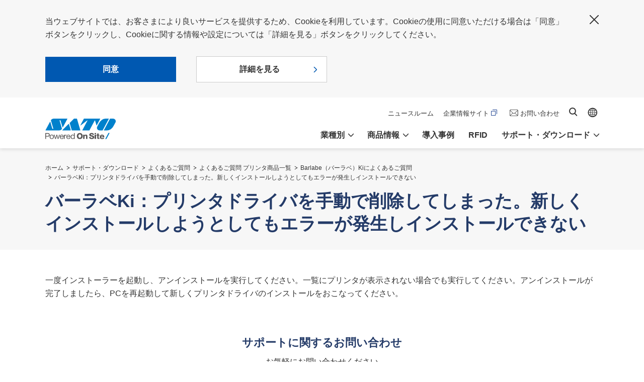

--- FILE ---
content_type: text/html; charset=UTF-8
request_url: https://www.sato.co.jp/support/faq/printer/barlabe/barlabe-ki/n979130000009wwp.html
body_size: 4394
content:
<!DOCTYPE html>
<html lang="ja">
<head>
<!-- Google Tag Manager -->
<script>(function(w,d,s,l,i){w[l]=w[l]||[];w[l].push({'gtm.start':
new Date().getTime(),event:'gtm.js'});var f=d.getElementsByTagName(s)[0],
j=d.createElement(s),dl=l!='dataLayer'?'&l='+l:'';j.async=true;j.src=
'https://www.googletagmanager.com/gtm.js?id='+i+dl;f.parentNode.insertBefore(j,f);
})(window,document,'script','dataLayer','GTM-MHQBDPL');</script>
<!-- End Google Tag Manager -->
<meta charset="UTF-8">
<title>バーラベKi：プリンタドライバを手動で削除してしまった。新しくインストールしようとしてもエラーが発生しインストールできない｜よくあるご質問｜サトー</title>
<meta name="keywords" content="">
<meta name="description" content="">
<meta property="og:image" content="https://www.sato.co.jp/ogp.png">
<meta name="viewport" content="width=device-width, initial-scale=1.0">
<meta http-equiv="X-UA-Compatible" content="ie=edge">
<meta name="format-detection" content="telephone=no">
<link rel="apple-touch-icon" href="/apple-touch-icon.png">
<link rel="stylesheet" href="/common/css/base_jp.min.css?1633595441104">
<link rel="stylesheet" href="/common/css/modules_jp.min.css?1591745983898">
<script type="text/javascript" src="https://www3.gred.jp/saas/gred_checker.js?sid=18986&lang=ja"></script>
<script src="/common/js/init.js"></script>
<link rel="stylesheet" href="/common/css/add.css">
</head>
<body class="temp_primary">
<!-- Google Tag Manager (noscript) -->
<noscript><iframe src="https://www.googletagmanager.com/ns.html?id=GTM-MHQBDPL"
height="0" width="0" style="display:none;visibility:hidden"></iframe></noscript>
<!-- End Google Tag Manager (noscript) -->
<div class="str_header">
<div class="str_gdpr jsGdprArea isHide">
<div class="dmc_inner">
<p class="txt">当ウェブサイトでは、お客さまにより良いサービスを提供するため、Cookieを利用しています。Cookieの使用に同意いただける場合は「同意」ボタンをクリックし、Cookieに関する情報や設定については「詳細を見る」ボタンをクリックしてください。</p>
<ul class="mod_btn_list_01 _left">
<li class="no-arrow"><button type="button" class="btn jsGdprAgree">同意</button></li>
<li class="_type_02"><a href="https://www.sato.co.jp/cookie/">詳細を見る</a></li>
</ul>
<p class="btn_close"><button type="button" class="btn jsGdprAgree">閉じる</button></p>
<!-- /.dmc_inner --></div>
<!-- /.str_gdpr --></div>
<div class="str_header_inner">
<p class="logo"><a href="/"><img src="/common/img/site_logo_01.svg" alt="SATO"></a></p>
<div class="dmc_nav">
<ul class="dmc_spbtn">
<li class="_contact"><a href="/contact/"><span>お問い合わせ</span></a></li>
<li class="_menu"><button type="button"><span>menu</span></button></li>
</ul>
<div class="dmc_menu">
<ul class="global_nav">
<li class="jsDropItem"><a href="/market/" class="jsDropHook" role="button">業種別</a>
<div class="dropmenu">
<div class="dmc_inner">
<p class="nav_top"><a href="/market/">業種別</a></p>
<ul class="nav_local">
<li><a href="/market/retail/">リテール</a></li>
<li><a href="/market/automotive/">自動車</a></li>
<li><a href="/market/electronics/">電機・電子部品</a></li>
<li><a href="/market/chemical/">化学・鉄鋼</a></li>
<li><a href="/market/food/">食品</a></li>
<li><a href="/market/logistics/">ロジスティクス</a></li>
<li><a href="/market/healthcare/">ヘルスケア</a></li>
<li><a href="/market/public/">公共・文教</a></li>
</ul>
<ul class="nav_local">
<li><a href="/market/partner/">パートナーソリューション</a></li>
</ul>
<ul class="nav_local">
<li><a href="/market/column/">お役立ちコラム</a></li>
<li><a href="/newnormal/">ニューノーマルへ対応するソリューション</a></li>
</ul>
<!-- /.dmc_inner --></div>
<p class="close"><button type="button" class="btn_close"><span>閉じる</span></button></p>
<!-- /.dropmenu --></div>
</li>
<li class="jsDropItem"><a href="/products/" class="jsDropHook" role="button">商品情報</a>
<div class="dropmenu">
<div class="dmc_inner">
<p class="nav_top"><a href="/products/">商品情報</a></p>
<ul class="nav_local">
<li><a href="/products/printer/">ラベルプリンター</a></li>
<li><a href="/products/printertool/">ラベル発行ツール</a></li>
<li><a href="/products/printer/sato-app-storage/">ラベルデータ管理・配信クラウドサービス</a></li>
<li><a href="/products/supply/">タグ・ラベル（ラベルプリンター用）</a></li>
<li><a href="/products/scanner/">ハンディターミナル・スキャナー</a></li>
<li><a href="/products/application/">業務アプリケーション</a></li>
<li><a href="/products/labelmachine/">ラベル自動貼付機器</a></li>
<li><a href="/products/labelpeeling/">ラベル剥離機</a></li>
<li><a href="/products/handlabeler/">ハンドラベラー</a></li>
<li><a href="/products/primarylabel/">シール（プライマリーラベル）</a></li>
<li><a href="/products/card/">磁気カード・ICカードシステム</a></li>
</ul>
<ul class="nav_local">
<li><a href="/products/rfid_printer/">RFID対応ラベルプリンター</a></li>
<li><a href="/products/scanner/rfid/">RFIDリーダライタ</a></li>
<li><a href="/products/rfid_supply/">RFIDタグ・ラベル</a></li>
<li><a href="/products/iritode/">入出荷・在庫管理ソリューションパッケージ IritoDe</a></li>
<li><a href="/products/iritode/equipment-spare-parts/">IritoDe 設備予備品管理</a></li>
<li><a href="/products/iritode/returnable/">IritoDe リターナブル容器管理</a></li>
<li><a href="/products/rfid_asetra/">RFID資産管理ソリューションパッケージ ASETRA</a></li>
<li><a href="/products/logbizthermo/">RFID温度ログ管理ソリューション</a></li>
</ul>
<ul class="nav_local">
<li><a href="/support/old_products/">販売終了商品</a></li>
<li><a href="/products/ecomatch/">環境に配慮した商品</a></li>
<li><a href="/products/overseas/">海外でビジネスをされるお客さまへ</a></li>
<li><a href="/products/automatic_recognition/">自動認識技術とは</a></li>
<li><a href="/products/printer/sos/">SOS（SATO Online Services）</a></li>
<li><a href="/products/printer/sato-app-storage/">SAS（SATO App Storage）</a></li>
<li><a href="/products/printer/aep/">SATO AEP（Application Enabled Printing）</a></li>
<li><a href="/products/printer/sms/">SMS（SATO Mobile management System）</a></li>
<li><a href="/products/realtime_locationsystem/">位置測位技術（RTLS）とは</a></li>
</ul>
<!-- /.dmc_inner --></div>
<p class="close"><button type="button" class="btn_close"><span>閉じる</span></button></p>
<!-- /.dropmenu --></div>
</li>
<li><a href="/case/">導入事例</a></li>
<li><a href="/rfid/">RFID</a></li>
<li class="jsDropItem"><a href="/support/" class="jsDropHook" role="button">サポート・ダウンロード</a>
<div class="dropmenu">
<div class="dmc_inner">
<p class="nav_top"><a href="/support/">サポート・ダウンロード</a></p>
<ul class="nav_local">
<li><a href="/support/printer/">ラベルプリンター</a></li>
<li><a href="/support/printertool/">ラベル発行ツール</a></li>
<li><a href="/support/supply/">タグ・ラベル（ラベルプリンター用）</a></li>
<li><a href="/support/primarylabel/">シール（プライマリーラベル）</a></li>
<li><a href="/support/scanner/">ハンディターミナル・スキャナー</a></li>
<li><a href="/support/labelmachine/">ラベル自動貼付機器</a></li>
<li><a href="/support/labelpeeling/">ラベル剥離機</a></li>
<li><a href="/support/handlabeler/">ハンドラベラー</a></li>
<li><a href="/support/printer_driver/">プリンタードライバ</a></li>
<li><a href="/support/manual">マニュアル・取扱説明書</a></li>
<li><a href="https://library.sato.co.jp/" target="_blank">ライブラリーセンター</a></li>
<li><a href="/support/non-applicable-certificates/">該非判定</a></li>
</ul>
<ul class="nav_local">
<li><a href="/support/service/">保守サポート</a></li>
<li><a href="/support/faq/">よくあるご質問</a></li>
<li><a href="/support/maintenance/">セルフメンテナンスのご案内</a></li>
<li><a href="/support/repair/">修理のご相談・お申し込み</a></li>
<li><a href="/about/location/support.html">サポートセンター一覧</a></li>
<li><a href="/contact/hdonlineuser/">オンラインユーザ登録</a></li>
</ul>
<!-- /.dmc_inner --></div>
<p class="close"><button type="button" class="btn_close"><span>閉じる</span></button></p>
<!-- /.dropmenu --></div>
</li>
</ul>
<ul class="sub_nav">
<li class="_recruit"><a href="/about/news/">ニュースルーム</a></li>
<li class="_ir"><a href="https://www.sato-global.com/ja" target="_blank">企業情報サイト</a></li>
<li class="_contact"><a href="/contact/">お問い合わせ</a></li>
<li class="_search"><a href="/search.html">サイト内検索</a></li>
<li class="_global"><a href="https://www.sato-global.com/" target="_blank">Global site</a></li>
</ul>
<!-- /.dmc_menu --></div>
<!-- /.dmc_nav --></div>
<!-- /.str_header_inner --></div>
<!-- /.str_header --></div>
<div class="str_hdg_03">
<div class="dmc_inner">
<ol class="bc_nav">
<li><a href="/">ホーム</a></li>
<li><a href="../../../../index.html">サポート・ダウンロード</a></li>
<li><a href="../../../index.html">よくあるご質問</a></li>
<li><a href="../../index.html">よくあるご質問 プリンタ商品一覧</a></li>
<li><a href="index.html">Barlabe（バーラベ）Kiによくあるご質問</a></li>
<li><a href="n979130000009wwp.html">バーラベKi：プリンタドライバを手動で削除してしまった。新しくインストールしようとしてもエラーが発生しインストールできない</a></li>
</ol>
<h1 class="hdg">バーラベKi：プリンタドライバを手動で削除してしまった。新しくインストールしようとしてもエラーが発生しインストールできない</h1>
<!-- /.dmc_inner --></div>
<!-- /.str_hdg_03 --></div>
<div class="str_contents">
<main class="str_main">
<div class="str_section">
<div class="dmc_inner_section">
<p>一度インストーラーを起動し、アンインストールを実行してください。一覧にプリンタが表示されない場合でも実行してください。アンインストールが完了しましたら、PCを再起動して新しくプリンタドライバのインストールをおこなってください。</p>
<!-- /.dmc_inner_section --></div>
<div class="dmc_inner_section">
<div class="mod_inquiry_01">
<h2 class="hdg">サポートに関するお問い合わせ</h2>
<p class="txt">お気軽にお問い合わせください</p>
<div class="dmc_box">
<div class="dmc_tel">
<div class="dmc_inner">
<p class="num"><a href="tel:0120696310">0120-696310</a></p>
<p class="sup"><span class="tag">お客さまヘルプデスク</span>24時間365日</p>
<!-- /.dmc_inner --></div>
<!-- /.dmc_tel --></div>
<div class="dmc_btn">
<a href="/contact/support/">お問い合わせフォームへ</a>
<!-- /.dmc_btn --></div>
<!-- /.dmc_box --></div>
<!-- /.mod_inquiry_01 --></div>
<!-- /.dmc_inner_section --></div>
<!-- /.str_section --></div>
<!-- /.str_main --></main>
<!-- /.str_contents --></div>
<div class="str_footer">
<div class="dmc_bnr">
<div class="mod_col_01" data-col="2">
<div class="col">
<a href="/market/column/"><img src="/common/img/bnr_column.png" alt="お役立ちコラム"></a>
<!-- /.col --></div>
<div class="col">
<a href="/market/partner/"><img src="/common/img/bnr_partner.png" alt="パートナーソリューション"></a>
<!-- /.col --></div>
<!-- /.mod_col_01 --></div>
</div>
<p class="to_top isTransparent"><a href="#top">ページトップへ戻る</a></p>
<div class="dmc_share">
<p class="hdg">公式アカウント</p>
<ul class="share_list">
<li><a href="https://www.youtube.com/channel/UC3Nfr1czCUftLNznfQ-QsJw" target="_blank"><img src="/common/img/ico_share_yt.png" alt="Youtube"></a></li>
<li><a href="https://x.com/SATOGroupJP" target="_blank"><img src="/common/img/ico_share_tw.png" alt="X"></a></li>
<li><a href="https://www.instagram.com/sato_groupjp/" target="_blank"><img src="/common/img/ico_share_ig.png" alt="Instagram"></a></li>
<li><a href="https://www.facebook.com/SATOGroupJP" target="_blank"><img src="/common/img/ico_share_fb.png" alt="Facebook"></a></li>
<li><a href="https://www.linkedin.com/company/satocorporation-jp/" target="_blank"><img src="/common/img/ico_share_li.png" style="width: 38px;" alt="LinkedIn" class="_linkedin"></a></li>
</ul>
<!-- /.dmc_share --></div>
<div class="sitemap_01">
<div class="dmc_inner">
<p class="logo"><a href="/"><img src="/common/img/site_logo_02.svg" alt="SATO"></a></p>
<div class="dmc_nav">
<ul class="global_nav">
<li><a href="/market/">業種別</a></li>
<li><a href="/products/">商品情報</a></li>
<li><a href="/case/">導入事例</a></li>
<li><a href="/rfid/">RFID</a></li>
<li><a href="/support/">サポート・ダウンロード</a></li>
</ul>
<ul class="sub_nav">
<li class="_quickorder"><a href="http://quickorder.sato.co.jp/?utm_source=sato_co_jp&utm_medium=banner&utm_campaign=sato_hp-footer" target="_blank"><img src="/common/img/ico_blank_02.svg" alt="別タブで開きます">サトークイックオーダー</a></li>
<li class="_quickorder"><a href="https://www.sato-global.com/ja" target="_blank"><img src="/common/img/ico_blank_02.svg" alt="別タブで開きます">企業情報サイト</a></li>
<li class="_contact"><a href="/contact/">お問い合わせ</a></li>
</ul>
<!-- /.dmc_nav --></div>
<!-- /.dmc_inner --></div>
<!-- /.sitemap_01 --></div>
<div class="sitemap_02">
<div class="dmc_inner">
<ul class="utility_nav">
<li><a href="https://www.sato-global.com/ja/privacy/" target="_blank">個人情報の取り扱いについて</a></li>
<li><a href="https://www.sato-global.com/ja/use/" target="_blank">ご利用規約</a></li>
<li><a href="https://www.sato-global.com/ja/cookie/" target="_blank">Cookieポリシー</a></li>
<li><a href="https://www.sato-global.com/ja/socialmedia/policy/" target="_blank">ソーシャルメディアポリシー</a></li>
<li><a href="/sitemap/">サイトマップ</a></li>
</ul>
<p class="copyright"><small>© SATO Corporation. All rights reserved.</small></p>
<!-- /.sitemap_02 --></div>
<!-- /.dmc_inner --></div>
<!-- /.str_footer --></div>
<script src="/common/js/picturefill.min.js"></script>
<script src="/common/js/jquery-3.4.1.min.js"></script>
<script src="/common/js/jquery.matchHeight-min.js"></script>
<script src="/common/js/slick.min.js"></script>
<script src="/common/js/run.min.js?1617150433642"></script>
<script>(function(){
var w=window,d=document;
var s="https://app.chatplus.jp/cp.js";
d["__cp_d"]="https://app.chatplus.jp";
d["__cp_c"]="3d4a9857_1";
var a=d.createElement("script"), m=d.getElementsByTagName("script")[0];
a.async=true,a.src=s,m.parentNode.insertBefore(a,m);})();</script>
</body>
</html>

--- FILE ---
content_type: text/css
request_url: https://www.sato.co.jp/common/css/base_jp.min.css?1633595441104
body_size: 15462
content:
@charset "UTF-8";/*! normalize.css v8.0.1 | MIT License | github.com/necolas/normalize.css */html{line-height:1.15;-webkit-text-size-adjust:100%}body{margin:0}main{display:block}h1{margin:.67em 0;font-size:2em}hr{box-sizing:content-box;height:0;overflow:visible}pre{font-family:monospace,monospace;font-size:1em}a{background-color:transparent}abbr[title]{border-bottom:none;text-decoration:underline;-webkit-text-decoration:underline dotted;text-decoration:underline dotted}b,strong{font-weight:bolder}code,kbd,samp{font-family:monospace,monospace;font-size:1em}small{font-size:80%}sub,sup{position:relative;line-height:0;vertical-align:baseline;font-size:75%}sub{bottom:-.25em}sup{top:-.5em}img{border-style:none}button,input,optgroup,select,textarea{margin:0;line-height:1.15;font-family:inherit;font-size:100%}button,input{overflow:visible}button,select{text-transform:none}[type=button],[type=reset],[type=submit],button{-webkit-appearance:button}[type=button]::-moz-focus-inner,[type=reset]::-moz-focus-inner,[type=submit]::-moz-focus-inner,button::-moz-focus-inner{padding:0;border-style:none}[type=button]:-moz-focusring,[type=reset]:-moz-focusring,[type=submit]:-moz-focusring,button:-moz-focusring{outline:1px dotted ButtonText}fieldset{padding:.35em .75em .625em}legend{display:table;box-sizing:border-box;max-width:100%;padding:0;white-space:normal;color:inherit}progress{vertical-align:baseline}textarea{overflow:auto}[type=checkbox],[type=radio]{box-sizing:border-box;padding:0}[type=number]::-webkit-inner-spin-button,[type=number]::-webkit-outer-spin-button{height:auto}[type=search]{-webkit-appearance:textfield;outline-offset:-2px}[type=search]::-webkit-search-decoration{-webkit-appearance:none}::-webkit-file-upload-button{-webkit-appearance:button;font:inherit}details{display:block}summary{display:list-item}template{display:none}[hidden]{display:none}.str_news_info::after{content:"";display:block;clear:both}.str_end_section .dmc_inner_section :last-child,.str_section._bg_01:last-of-type .dmc_inner_section :last-child,.str_section>.dmc_inner_section :not(.jsCmsOutputArea):last-child:not(.icon):not(.tag){margin-bottom:0}html{font-size:62.5%}body{background:#fff;line-height:1.625;font-family:"Hiragino Kaku Gothic ProN","ヒラギノ角ゴ ProN W3",Meiryo,メイリオ,sans-serif;font-size:1.6rem;color:#333}@media only screen and (max-width:812px){body{min-width:0}}[lang=ja] body.ie11{font-family:Meiryo,メイリオ,"Hiragino Kaku Gothic ProN","ヒラギノ角ゴ ProN W3",sans-serif!important}[lang=en] body{font-family:arial,sans-serif}*,::after,::before{box-sizing:border-box}main{display:block}li,ol,ul{padding:0;margin:0;list-style:none}dd,dl,dt{padding:0;margin:0}h1,h2,h3,h4,h5,h6{padding:0;margin:0;font-size:1.6rem;font-weight:400}p{padding:0;margin:0}figure{margin:0}img{border:0;outline:0;outline:0;vertical-align:bottom}strong{font-weight:700}em{font-style:normal;font-weight:700}button{padding:0;margin:0;background:0 0;border:0;cursor:pointer;cursor:pointer;line-height:inherit;color:inherit}button[disabled]{cursor:default!important}button:active{outline:0}button,input,optgroup,select,textarea{font-family:"Hiragino Kaku Gothic ProN","ヒラギノ角ゴ ProN W3",Meiryo,メイリオ,sans-serif!important}[lang=ja] .ie11 button,[lang=ja] .ie11 input,[lang=ja] .ie11 optgroup,[lang=ja] .ie11 select,[lang=ja] .ie11 textarea{font-family:Meiryo,メイリオ,"Hiragino Kaku Gothic ProN","ヒラギノ角ゴ ProN W3",sans-serif!important}[lang=en] button,[lang=en] input,[lang=en] optgroup,[lang=en] select,[lang=en] textarea{font-family:arial,sans-serif!important}input[type=submit]{cursor:pointer}[tabindex="-1"]{cursor:default}[tabindex="0"]:focus{outline:0}sup{align-self:center}iframe{border:0}@media only screen and (max-width:812px){iframe{width:100%}}hr{margin:30px auto;border-top:1px solid #cbcbcb;border-bottom:0}picture{display:block}.temp_basic .str_contents{display:flex;justify-content:center;width:100%;max-width:1180px;padding:0 40px;padding-top:48px;margin:auto;margin:auto}@media only screen and (max-width:812px){.temp_basic .str_contents{padding:0 20px}}@media only screen and (max-width:812px){.temp_basic .str_contents{display:block;padding-top:20px}}.temp_basic .str_contents .str_main{flex:1 1 920px}.temp_basic .str_contents .str_main .str_section:first-child{padding-top:0}.temp_basic .str_contents .str_aside{flex:0 0 230px;margin-left:50px}@media only screen and (max-width:812px){.temp_basic .str_contents .str_aside{margin-top:40px;margin-left:0}}.temp_desc .str_contents,.temp_primary .str_contents{padding-top:48px}@media only screen and (max-width:812px){.temp_desc .str_contents,.temp_primary .str_contents{padding-top:20px}}.temp_desc .str_section .dmc_inner_section,.temp_primary .str_section .dmc_inner_section{width:100%;max-width:1180px;padding:0 40px;margin:auto}@media only screen and (max-width:812px){.temp_desc .str_section .dmc_inner_section,.temp_primary .str_section .dmc_inner_section{padding:0 20px}}.temp_desc .str_section .dmc_inner_section .dmc_inner_section_inner,.temp_primary .str_section .dmc_inner_section .dmc_inner_section_inner{max-width:1000px;margin:0 auto 40px}.temp_desc .str_section .dmc_inner_section .dmc_inner_section_inner+.dmc_inner_section_inner,.temp_primary .str_section .dmc_inner_section .dmc_inner_section_inner+.dmc_inner_section_inner{padding-top:40px;border-top:1px solid #9bc5e8}.temp_desc .str_section .dmc_inner_section .dmc_inner_section_inner+.dmc_inner_section_inner:last-of-type,.temp_primary .str_section .dmc_inner_section .dmc_inner_section_inner+.dmc_inner_section_inner:last-of-type{margin-bottom:0}.temp_desc .str_section .dmc_inner_section .dmc_inner_section_inner [class*=mod_hdg_],.temp_primary .str_section .dmc_inner_section .dmc_inner_section_inner [class*=mod_hdg_]{text-align:left}.temp_desc .str_section+.str_section,.temp_primary .str_section+.str_section{border:0}.temp_desc .str_section .dmc_inner_section{padding:0 90px}@media only screen and (max-width:812px){.temp_desc .str_section .dmc_inner_section{padding:0 20px}}.temp_desc .str_section+.str_section{padding-top:0}.temp_desc .str_section+.str_section .dmc_inner_section,.temp_desc .str_section+.str_section .str_localnav{padding-top:70px;border-top:1px solid #cbcbcb}@media only screen and (max-width:812px){.temp_desc .str_section+.str_section .dmc_inner_section,.temp_desc .str_section+.str_section .str_localnav{padding-top:30px}}.str_section{padding-bottom:70px}@media only screen and (max-width:812px){.str_section{padding-bottom:50px}}.str_section:last-child{padding-bottom:0}.str_section+.str_section{padding-top:70px;border-top:1px solid #cbcbcb}@media only screen and (max-width:812px){.str_section+.str_section{padding-top:50px}}.temp_primary .str_section+.str_section{padding-top:70px}@media only screen and (max-width:812px){.temp_primary .str_section+.str_section{padding-top:50px}}.str_section>.dmc_inner_section+.dmc_inner_section{margin-top:70px}@media only screen and (max-width:812px){.str_section>.dmc_inner_section+.dmc_inner_section{margin-top:30px}}.str_section>.dmc_inner_section:first-of-type.isHide+.dmc_inner_section{margin-top:0}.str_section._bg_01{background-color:#f7f7f7}.str_section._bg_02{background-color:#fff}.str_section._bg_03,.str_section._bg_04,.str_section._bg_05{background-repeat:no-repeat;background-size:cover}.str_section._bg_03{background-image:url(/rfid/img/bg_index_01.jpg)}.str_section._bg_04{background-image:url(/rfid/img/bg_index_02.jpg)}.str_section._bg_05{background-image:url(/rfid/img/bg_index_03.jpg)}.str_hdg_01 .str_section{background-color:#e0ecf6}[class^=str_mv_] .movie{margin-bottom:20px;background-image:url([data-uri]);background-repeat:no-repeat}[class^=str_mv_] .movie>a,[class^=str_mv_] .movie>button{padding-left:48px;line-height:29px;font-weight:700}[class^=str_mv_] .dmc_end_product{padding:17px 20px 20px;background-color:#f4faff}[class^=str_mv_] .dmc_end_product .txt{margin-bottom:5px}[class^=str_mv_] .dmc_end_product .txt strong{color:#db0e0e}@media only screen and (max-width:812px){[class^=str_mv_] .dmc_end_product .mod_link_anc_02 a{width:100%;min-width:0}}[class^=str_mv_] .dmc_end_product .btn{margin-top:10px}[class^=str_mv_] .dmc_end_product .btn a{display:table-cell;position:relative;width:276px;padding:15px 15px 16px 43px;background-color:#fff;border:solid 1px #cbcbcb;line-height:1.2;text-decoration:none;vertical-align:middle;font-weight:700;color:#333}[class^=str_mv_] .dmc_end_product .btn a::after{content:"";display:inline-block;position:absolute;top:calc(50% - 6px);left:20px;width:9px;height:9px;border-top:2px solid #0058b1;border-left:2px solid #0058b1;border-radius:2px;transform:rotate(-135deg)}.str_mv_01,.str_mv_03{display:flex;flex-direction:row-reverse;justify-content:flex-end}@media only screen and (max-width:812px){.str_mv_01,.str_mv_03{flex-direction:column-reverse}}@media only screen and (max-width:812px){.str_mv_01 .content,.str_mv_03 .content{flex-basis:auto;margin-top:20px}}.str_mv_01 .img,.str_mv_03 .img{flex-basis:40%;flex-shrink:0;margin-right:40px}@media only screen and (max-width:812px){.str_mv_01 .img,.str_mv_03 .img{flex-basis:auto;width:100%;margin-right:0}}.str_mv_01 .img img,.str_mv_03 .img img{width:100%}.str_mv_01 .tag,.str_mv_03 .tag{display:inline-block;padding:4px 15px 5px;margin-bottom:10px;background-color:#db0e0e;color:#fff}.str_mv_01 .lead,.str_mv_03 .lead{margin-bottom:20px;line-height:1.33333;font-size:2.7rem;font-weight:700;color:#243b68}@media only screen and (max-width:812px){.str_mv_01 .lead,.str_mv_03 .lead{margin-bottom:5px;font-size:2.2rem}}.str_mv_01 .txt,.str_mv_03 .txt{margin-bottom:16px}.str_mv_01 .mod_btn_01,.str_mv_01 .mod_link_anc_02,.str_mv_03 .mod_btn_01,.str_mv_03 .mod_link_anc_02{justify-content:flex-start}.str_mv_02 .mainvisual{margin-bottom:20px}.str_mv_02 .mainvisual img{width:100%}.str_mv_02 .tag{display:inline-block;padding:4px 15px 5px;margin-bottom:10px;background-color:#db0e0e;color:#fff}.str_mv_02 .dmc_info{display:flex;flex-wrap:wrap;justify-content:space-between}.str_mv_02 .dmc_info .dmc_end_product{display:flex;align-items:center;flex-wrap:wrap}@media only screen and (max-width:812px){.str_mv_02 .dmc_info .dmc_end_product{width:100%}}.str_mv_02 .dmc_info .dmc_end_product .txt{margin-right:10px;margin-bottom:0}.str_mv_02 .dmc_info._column{flex-direction:column}@media only screen and (min-width:811px){.str_mv_02 a:active>img,.str_mv_02 a:active>picture img,.str_mv_02 a:focus>img,.str_mv_02 a:focus>picture img,.str_mv_02 a:hover>img,.str_mv_02 a:hover>picture img{transition:opacity .2s;opacity:.8}}.str_mv_03{align-items:center}.str_mv_03 .lead .pickup{display:block;margin-bottom:7px;font-size:1.6rem;color:#f53563}@media only screen and (max-width:812px){.str_mv_03 .lead .pickup{font-size:1.4rem}}.str_mv_03 .lead .pickup::before{content:"";display:inline-block;width:17px;height:13px;margin-right:6px;background-image:url([data-uri])}.str_mv_03 .mod_btn_01{margin-top:30px}.str_mv_04{max-width:1000px;margin:auto}.str_header{position:relative;z-index:1001;width:100%;background-color:#fff;box-shadow:0 3px 6px rgba(0,0,0,.1)}html[data-script-enabled=true] .str_header{top:0}@media only screen and (max-width:812px){html[data-script-enabled=true] .str_header{top:0;min-height:50px;background-color:transparent;transition:all .2s ease-in-out}}.str_header .str_header_inner{display:flex;align-items:flex-end;justify-content:space-between;width:100%;max-width:1180px;padding:0 40px;margin:auto}@media only screen and (max-width:812px){.str_header .str_header_inner{padding:0 20px}}@media only screen and (max-width:812px){.str_header .str_header_inner{background-color:#fff}}.str_header .logo{flex-shrink:0;margin-bottom:18px}@media only screen and (max-width:812px){.str_header .logo{width:92px;margin-bottom:11px}}.str_header .logo a{display:block}@media only screen and (max-width:812px){.str_header .logo img{width:100%}}.str_header .dmc_nav{width:100%}@media only screen and (max-width:812px){.str_header .dmc_nav{width:auto}}.str_header .dmc_menu{display:flex;align-items:flex-end;flex-direction:column;margin-bottom:13px;transition:height .2s ease-in-out}@media only screen and (max-width:812px){.str_header .dmc_menu{top:50px;left:20px;align-items:flex-start;z-index:1001;width:100%;padding-bottom:50px;margin-right:-20px;margin-left:-20px;overflow-y:scroll}html[data-script-enabled=true] .str_header .dmc_menu{position:absolute}.str_header .dmc_menu::after{content:"";display:block;position:absolute;top:-4px;width:100%;height:4px;box-shadow:0 3px 6px rgba(0,0,0,.1)}}.str_header .dmc_spbtn{display:none}@media only screen and (max-width:812px){.str_header .dmc_spbtn{display:flex;height:50px;margin-right:-20px;border-left:1px solid #cbcbcb}}.str_header .dmc_spbtn>li{flex-shrink:0}@media only screen and (max-width:812px){.str_header .dmc_spbtn>li a,.str_header .dmc_spbtn>li button{display:block;width:55px;height:50px;text-align:center;font-size:1rem;color:#333}}.str_header .dmc_spbtn>li a::before,.str_header .dmc_spbtn>li button::before{content:"";display:block}.str_header .dmc_spbtn>li._contact a{padding-top:17px}.str_header .dmc_spbtn>li._contact a::before{width:23px;height:18px;margin:0 auto 5px;background-image:url([data-uri])}.str_header .dmc_spbtn>li._contact a span{display:block;overflow:hidden;text-indent:100%;white-space:nowrap}.str_header .dmc_spbtn>li._menu{background-color:#0058b1}.str_header .dmc_spbtn>li._menu a,.str_header .dmc_spbtn>li._menu button{color:#fff}.str_header .dmc_spbtn>li._menu a::before,.str_header .dmc_spbtn>li._menu button::before{width:18px;height:16px;margin:17px auto 5px;background-image:url([data-uri])}.str_header .dmc_spbtn>li._menu a.isOpen::before,.str_header .dmc_spbtn>li._menu button.isOpen::before{width:16px;background-image:url([data-uri])}.str_header .dmc_spbtn>li._menu a span,.str_header .dmc_spbtn>li._menu button span{display:block;overflow:hidden;text-indent:100%;white-space:nowrap}.str_header .global_nav{display:flex;flex-wrap:wrap;justify-content:flex-end;order:2;width:100%;margin-top:12px}@media only screen and (max-width:812px){.str_header .global_nav{order:1;margin-top:0;background-color:#fff}}.str_header .global_nav>li{width:100%;margin-left:28px}html[data-script-enabled=true] .str_header .global_nav>li{width:auto}@media only screen and (max-width:812px){html[data-script-enabled=true] .str_header .global_nav>li{width:100%;margin-left:0;border-bottom:1px solid #cbcbcb}}.str_header .global_nav>li>a{font-size:1.6rem;font-weight:700;color:#333}@media only screen and (max-width:812px){.str_header .global_nav>li>a{display:block;position:relative;width:100%;padding:12px 20px;text-align:left}}@media only screen and (min-width:811px){.str_header .global_nav>li>a:active,.str_header .global_nav>li>a:focus,.str_header .global_nav>li>a:hover{text-decoration:none;color:#0058b1}}@media only screen and (max-width:812px){.str_header .global_nav>li>a::after{position:absolute;top:calc(50% - 4px);right:20px}}@media only screen and (min-width:811px){.str_header .global_nav>li>a[role=button]:active::after,.str_header .global_nav>li>a[role=button]:focus::after,.str_header .global_nav>li>a[role=button]:hover::after{border-top:2px solid #0058b1;border-left:2px solid #0058b1}}.str_header .global_nav>li>a[role=button]::after{content:"";display:inline-block;width:9px;height:9px;margin-bottom:3px;margin-left:8px;border-top:2px solid #333;border-left:2px solid #333;border-radius:2px;transform:rotate(-135deg)}@media only screen and (max-width:812px){.str_header .global_nav>li>a[role=button]::after{border-color:#0058b1;transform:rotate(135deg)}}.str_header .global_nav>li>a[role=button].isOpen{color:#0058b1}.str_header .global_nav>li>a[role=button].isOpen::after{margin-bottom:0;border-color:#0058b1;transform:rotate(45deg)}@media only screen and (max-width:812px){.str_header .global_nav>li>a::after{content:"";display:inline-block;width:9px;height:9px;margin-bottom:3px;margin-left:8px;border-top:2px solid #0058b1;border-left:2px solid #0058b1;border-radius:2px;transform:rotate(135deg)}}.str_header .dropmenu{background-color:#0058b1}@media only screen and (max-width:812px){.str_header .dropmenu{display:none}}html[data-script-enabled=true] .str_header .dropmenu{position:absolute;top:100%;left:0;width:100%;height:0;overflow:hidden;transition:height .2s ease-in-out}.str_header .dropmenu .dmc_inner{width:100%;max-width:1180px;padding:0 40px;padding-top:35px;margin:auto}@media only screen and (max-width:812px){.str_header .dropmenu .dmc_inner{padding:0 20px}}.str_header .dropmenu .nav_top{margin-bottom:30px;font-size:2rem;color:#fff}.str_header .dropmenu .nav_top>a{display:inline-block;position:relative;padding-left:18px;color:inherit}@media only screen and (min-width:811px){.str_header .dropmenu .nav_top>a:active,.str_header .dropmenu .nav_top>a:focus,.str_header .dropmenu .nav_top>a:hover{color:#fff}}.str_header .dropmenu .nav_top>a::before{content:"";display:inline-block;position:absolute;top:12px;left:-2px;width:8px;height:8px;border-top:2px solid #fff;border-left:2px solid #fff;border-radius:2px;transform:rotate(135deg)}.str_header .dropmenu .nav_local{display:flex;flex-wrap:wrap;margin:-17px -15px 30px 0}.str_header .dropmenu .nav_local>li{flex-basis:calc(33.3333% - 15px)}.str_header .dropmenu .nav_local>li>a{display:inline-block;position:relative;padding-right:10px;padding-left:14px;font-size:1.4rem;font-weight:400;color:#fff}@media only screen and (min-width:811px){.str_header .dropmenu .nav_local>li>a:active,.str_header .dropmenu .nav_local>li>a:focus,.str_header .dropmenu .nav_local>li>a:hover{color:#fff}}.str_header .dropmenu .nav_local>li>a::before{content:"";display:inline-block;position:absolute;top:8px;left:-2px;width:6px;height:6px;border-top:2px solid #fff;border-left:2px solid #fff;border-radius:2px;transform:rotate(135deg)}.str_header .dropmenu .nav_local+.nav_local{padding-top:12px;border-top:1px solid #9bc5e8}.str_header .close{background-color:#12498c}.str_header .close .btn_close{display:block;width:100%;padding:9px 0;font-size:1.4rem;font-weight:400;color:#fff}@media only screen and (min-width:811px){.str_header .close .btn_close:active>span,.str_header .close .btn_close:focus>span,.str_header .close .btn_close:hover>span{text-decoration:underline}}.str_header .close .btn_close>span{display:inline-block;position:relative;padding-right:23px}.str_header .close .btn_close>span::after,.str_header .close .btn_close>span::before{content:"";display:inline-block;position:absolute;top:calc(50% - 1px);right:0;width:12px;height:2px;background-color:#fff}.str_header .close .btn_close>span::before{transform:rotate(45deg)}.str_header .close .btn_close>span::after{transform:rotate(-45deg)}html:not([data-script-enabled]) .str_header .close{display:none}.str_header .sub_nav{display:flex;order:1;margin-top:18px}@media only screen and (max-width:812px){.str_header .sub_nav{flex-wrap:wrap;order:2;width:100%;padding:20px 20px;margin-top:0;background-color:#fff}}.str_header .sub_nav>li{margin-left:19px}@media only screen and (max-width:812px){.str_header .sub_nav>li{flex-basis:100%;margin-bottom:20px;margin-left:0}}.str_header .sub_nav>li>a,.str_header .sub_nav>li>button{display:inline-block;transition:none;font-size:1.3rem;color:#333}@media only screen and (min-width:811px){.str_header .sub_nav>li>a:active,.str_header .sub_nav>li>a:focus,.str_header .sub_nav>li>a:hover,.str_header .sub_nav>li>button:active,.str_header .sub_nav>li>button:focus,.str_header .sub_nav>li>button:hover{color:#333}}.str_header .sub_nav>li>a::before,.str_header .sub_nav>li>button::before{content:"";display:inline-block;background-repeat:no-repeat;background-position:left center}@media only screen and (max-width:812px){.str_header .sub_nav>li._support{display:none}}.str_header .sub_nav>li._support>a::before{width:21px;height:15px;margin-right:4px;margin-bottom:-2px;background-image:url([data-uri])}@media only screen and (max-width:812px){.str_header .sub_nav>li._recruit{display:none}}.str_header .sub_nav>li._recruit>a::before{width:15px;height:16px;margin-right:4px;margin-bottom:-2px;background-image:url([data-uri])}@media only screen and (max-width:812px){.str_header .sub_nav>li._ir{display:none}}.str_header .sub_nav>li._ir>a::before{width:16px;height:14px;margin-right:4px;margin-bottom:-2px;background-image:url([data-uri])}@media only screen and (max-width:812px){.str_header .sub_nav>li._contact{display:none}}.str_header .sub_nav>li._contact>a::before{width:17px;height:14px;margin-right:4px;margin-bottom:-2px;background-image:url([data-uri])}.str_header .sub_nav>li._search>a{width:16px;height:17px;margin-bottom:-1px;overflow:hidden;background-image:url([data-uri]);text-indent:100%;white-space:nowrap}@media only screen and (max-width:812px){.str_header .sub_nav>li._search>a{display:block;width:100%;height:auto;padding:16px 28px 13px 36px;overflow:visible;background-color:#fff;background-image:none;border:solid 1px #cbcbcb;text-align:center;text-indent:0;white-space:normal;font-weight:700}.str_header .sub_nav>li._search>a::after{content:"";display:inline-block;width:16px;height:17px;margin-bottom:-4px;margin-left:10px;background-image:url([data-uri])}}.str_header .sub_nav>li._global>a{width:24px;height:24px;overflow:hidden;background-image:url([data-uri]);text-indent:100%;white-space:nowrap}@media only screen and (max-width:812px){.str_header .sub_nav>li._global>a{display:block;width:100%;height:auto;padding:16px 28px 13px 36px;overflow:visible;background-color:#fff;background-image:none;border:solid 1px #cbcbcb;text-align:center;text-indent:0;white-space:normal;font-weight:700}}@media only screen and (max-width:812px){.str_header .sub_nav>li._global>a .icon{margin-left:10px}}@media only screen and (max-width:812px){.str_header .sub_nav>li:last-child{margin:0}}@media only screen and (min-width:813px){html[data-script-enabled=true] .str_header.isFixed{position:fixed;transition:top .5s ease-in-out}.str_header.isFixed .logo{width:120px;margin-bottom:14px}.str_header.isFixed .logo img{width:100%}.str_header.isFixed .dmc_menu{align-items:center;flex-direction:row}}@media only screen and (min-width:813px) and (max-width:812px){.str_header.isFixed .dmc_menu{align-items:flex-end;flex-direction:column}}@media only screen and (min-width:813px){.str_header.isFixed .sub_nav{order:2;margin-top:22px;margin-left:34px}.str_header.isFixed .sub_nav>li._ir,.str_header.isFixed .sub_nav>li._recruit,.str_header.isFixed .sub_nav>li._support{display:none}.str_header.isFixed .sub_nav>li._contact a{width:28px;height:22px;overflow:hidden;background-image:url([data-uri]);text-indent:100%;white-space:nowrap}.str_header.isFixed .sub_nav>li._contact a::before{display:none}.str_header.isFixed .sub_nav>li._search>a,.str_header.isFixed .sub_nav>li._search>button{width:23px;height:24px;background-image:url([data-uri]);vertical-align:top}.str_header.isFixed .sub_nav>li._global>a,.str_header.isFixed .sub_nav>li._global>button{width:25px;height:25px;background-image:url([data-uri]);vertical-align:top}}.str_header._simple .logo{margin-top:42px;margin-bottom:42px}.str_header._simple.isFixed .logo{margin-top:17px;margin-bottom:20px}.str_footer{position:relative;margin-top:70px}@media only screen and (max-width:812px){.str_footer{margin-top:40px}}.str_footer .to_top{position:fixed;right:0;bottom:0;z-index:1;padding-bottom:40px;margin-bottom:0;transition:opacity .2s ease-in-out}.str_footer .to_top.isFixed{position:absolute;top:0}.str_footer .to_top a{display:block;position:relative;width:50px;height:50px;overflow:hidden;background-color:#0058b1;text-indent:100%;white-space:nowrap}@media only screen and (min-width:811px){.str_footer .to_top a:active,.str_footer .to_top a:focus,.str_footer .to_top a:hover{opacity:.6}}.str_footer .to_top a::after{content:"";display:inline-block;position:absolute;top:calc(50% - 3px);right:0;left:0;width:11px;height:11px;margin:auto;border-top:2px solid #fff;border-left:2px solid #fff;border-radius:2px;transform:rotate(45deg)}.str_footer .dmc_share{display:flex;align-items:center;width:100%;max-width:1180px;padding:0 40px;margin:auto;margin-bottom:18px}@media only screen and (max-width:812px){.str_footer .dmc_share{padding:0 20px}}.str_footer .dmc_share .hdg{margin-right:10px;margin-bottom:0;font-size:1.4rem}.str_footer .dmc_share .share_list{display:flex}.str_footer .dmc_share .share_list li{margin-right:10px}.str_footer .dmc_share .share_list li:last-child{margin-right:0}.str_footer .dmc_share .share_list li>a>img[src$=".png"]{width:32px;height:32px}.str_footer .dmc_share .share_list li>a>img._linkedin{width:38px}.str_footer .sitemap_01{padding:35px 0;background-color:#3b3b3b}@media only screen and (max-width:812px){.str_footer .sitemap_01{padding-bottom:30px}}.str_footer .sitemap_01 .dmc_inner{display:flex;width:100%;max-width:1180px;padding:0 40px;margin:auto}@media only screen and (max-width:812px){.str_footer .sitemap_01 .dmc_inner{padding:0 20px}}@media only screen and (max-width:812px){.str_footer .sitemap_01 .dmc_inner{display:block}}.str_footer .sitemap_01 .logo{flex-shrink:0;margin-top:5px;margin-right:50px}@media only screen and (max-width:812px){.str_footer .sitemap_01 .logo{margin-top:0;margin-right:0;margin-bottom:30px}}.str_footer .sitemap_01 .dmc_nav{width:100%}.str_footer .sitemap_01 .global_nav{display:flex;flex-wrap:wrap;margin-bottom:6px}@media only screen and (max-width:812px){.str_footer .sitemap_01 .global_nav{margin-right:-5px;margin-bottom:0}}.str_footer .sitemap_01 .global_nav>li{margin-right:38px}@media only screen and (max-width:812px){.str_footer .sitemap_01 .global_nav>li{flex-basis:calc(50% - 5px);margin-right:5px;margin-bottom:7px}}.str_footer .sitemap_01 .global_nav>li>a{font-weight:700;color:#fff}@media only screen and (min-width:811px){.str_footer .sitemap_01 .global_nav>li>a:active,.str_footer .sitemap_01 .global_nav>li>a:focus,.str_footer .sitemap_01 .global_nav>li>a:hover{color:#fff}}@media only screen and (max-width:812px){.str_footer .sitemap_01 .global_nav>li>a{font-size:1.3rem}}.str_footer .sitemap_01 .global_nav>li:last-child{margin-right:0}.str_footer .sitemap_01 .sub_nav{display:flex;flex-wrap:wrap}.str_footer .sitemap_01 .sub_nav>li{margin-right:28px}@media only screen and (max-width:812px){.str_footer .sitemap_01 .sub_nav>li{margin-right:0}}.str_footer .sitemap_01 .sub_nav>li a{font-size:1.3rem;color:#fff}@media only screen and (max-width:812px){.str_footer .sitemap_01 .sub_nav>li a{font-size:1.4rem;font-weight:700}}@media only screen and (min-width:811px){.str_footer .sitemap_01 .sub_nav>li a:active,.str_footer .sitemap_01 .sub_nav>li a:focus,.str_footer .sitemap_01 .sub_nav>li a:hover{color:#fff}}.str_footer .sitemap_01 .sub_nav>li a::before{content:"";display:inline-block;margin-right:10px;margin-bottom:-2px;background-repeat:no-repeat;background-position:left center}@media only screen and (max-width:812px){.str_footer .sitemap_01 .sub_nav>li a::before{display:none}}@media only screen and (max-width:812px){.str_footer .sitemap_01 .sub_nav>li._quickorder{display:none}}.str_footer .sitemap_01 .sub_nav>li._quickorder a::before{display:none}.str_footer .sitemap_01 .sub_nav>li._quickorder a img{margin-right:10px;vertical-align:middle}@media only screen and (max-width:812px){.str_footer .sitemap_01 .sub_nav>li._ir{display:none}}.str_footer .sitemap_01 .sub_nav>li._ir a::before{width:16px;height:14px;background-image:url([data-uri])}.str_footer .sitemap_01 .sub_nav>li._contact a::before{width:17px;height:14px;background-image:url([data-uri])}.str_footer .sitemap_02{padding:7px 0;background-color:#191919}@media only screen and (max-width:812px){.str_footer .sitemap_02{padding:20px 0}}.str_footer .sitemap_02 .dmc_inner{display:flex;align-items:center;justify-content:space-between;width:100%;max-width:1180px;padding:0 40px;margin:auto}@media only screen and (max-width:812px){.str_footer .sitemap_02 .dmc_inner{padding:0 20px}}@media only screen and (max-width:812px){.str_footer .sitemap_02 .dmc_inner{display:block}}.str_footer .sitemap_02 .utility_nav{display:flex}@media only screen and (max-width:812px){.str_footer .sitemap_02 .utility_nav{flex-wrap:wrap;margin-right:-5px;margin-bottom:15px}}.str_footer .sitemap_02 .utility_nav>li{margin-right:27px}@media only screen and (max-width:812px){.str_footer .sitemap_02 .utility_nav>li{flex-basis:calc(50% - 5px);margin-right:5px;margin-bottom:5px}}.str_footer .sitemap_02 .utility_nav>li a{display:inline-block;position:relative;padding-left:15px;font-size:1.2rem;color:#acacac}.str_footer .sitemap_02 .utility_nav>li a::before{content:"";display:inline-block;position:absolute;top:6px;left:-2px;width:6px;height:6px;border-top:1px solid #acacac;border-left:1px solid #acacac;border-radius:2px;transform:rotate(135deg)}.str_footer .sitemap_02 .copyright{text-align:center;font-size:1.1rem;color:#999}.str_contents_header{padding-top:19px;padding-bottom:48px}@media only screen and (max-width:812px){.str_contents_header{padding-bottom:10px}}.temp_basic:not(._type_01) .str_hdg_01+.str_contents_header,.temp_primary .str_hdg_01+.str_contents_header,.temp_primary._product .str_hdg_03+.str_contents_header{background-color:#e0ecf6}.temp_basic:not(._type_01) .str_hdg_01+.str_contents_header+.str_contents .str_main .str_section:first-child,.temp_primary .str_hdg_01+.str_contents_header+.str_contents .str_main .str_section:first-child,.temp_primary._product .str_hdg_03+.str_contents_header+.str_contents .str_main .str_section:first-child{background-color:#e0ecf6}.temp_basic:not(._type_01) .str_hdg_01+.str_contents_header+.str_contents .str_main .str_section:first-child._arrow,.temp_primary .str_hdg_01+.str_contents_header+.str_contents .str_main .str_section:first-child._arrow,.temp_primary._product .str_hdg_03+.str_contents_header+.str_contents .str_main .str_section:first-child._arrow{position:relative}.temp_basic:not(._type_01) .str_hdg_01+.str_contents_header+.str_contents .str_main .str_section:first-child._arrow::after,.temp_primary .str_hdg_01+.str_contents_header+.str_contents .str_main .str_section:first-child._arrow::after,.temp_primary._product .str_hdg_03+.str_contents_header+.str_contents .str_main .str_section:first-child._arrow::after{content:"";display:inline-block;position:absolute;bottom:-30px;left:calc(50% - 45px);width:0;height:0;margin:auto;border-color:#e0ecf6 transparent transparent transparent;border-style:solid;border-width:30px 45px 0 45px}.str_contents_header .bc_nav{display:flex;flex-wrap:wrap;width:100%;max-width:1180px;padding:0 40px;margin:auto}@media only screen and (max-width:812px){.str_contents_header .bc_nav{padding:0 20px}}.str_contents_header .bc_nav>li{flex-shrink:1;font-size:1.2rem}.str_contents_header .bc_nav>li::before{content:"";display:inline-block;width:6px;height:6px;margin-right:6px;margin-left:6px;border-top:solid 1px #333;border-right:solid 1px #333;transform:rotate(45deg) skew(-12deg,-12deg) translate(-2px)}.str_contents_header .bc_nav>li:first-child::before{display:none}.str_contents_header .bc_nav>li a{color:#333}.str_contents_header .bc_nav>li em{font-weight:400}.str_contents_header .bc_nav>li:first-child a img{margin-top:3px;vertical-align:top}.str_contents_header .dmc_inner{width:100%;max-width:1180px;padding:0 40px;margin:auto}@media only screen and (max-width:812px){.str_contents_header .dmc_inner{padding:0 20px}}.str_contents_header .dmc_mv{width:100%;max-width:1180px;padding:0 40px;margin:auto}@media only screen and (max-width:812px){.str_contents_header .dmc_mv{padding:0 20px}}.str_contents_header .dmc_mv .mainvisual{margin-bottom:20px}.str_contents_header .dmc_mv .mainvisual img{width:100%}.bc_nav{display:flex;flex-wrap:wrap;margin-bottom:14px}@media only screen and (max-width:812px){.bc_nav{display:block}}.bc_nav>li{flex-shrink:1;font-size:1.2rem}@media only screen and (max-width:812px){.bc_nav>li{display:inline}}.bc_nav>li::before{content:"";display:inline-block;width:6px;height:6px;margin-right:6px;margin-left:6px;border-top:solid 1px #333;border-right:solid 1px #333;transform:rotate(45deg) skew(-12deg,-12deg) translate(-2px)}.str_hdg_01 .bc_nav>li::before{border-color:#fff}.bc_nav>li:first-child::before{display:none}.bc_nav>li a{color:#333}.str_hdg_01 .bc_nav>li a{color:#fff}.bc_nav>li em{font-weight:400}.temp_basic:not(._type_02) .str_hdg_01+.str_contents,.temp_primary .str_hdg_01+.str_contents,.temp_primary._product .str_hdg_03+.str_contents{padding-top:0}.temp_basic:not(._type_02) .str_hdg_01+.str_contents .str_main .str_section:first-child,.temp_primary .str_hdg_01+.str_contents .str_main .str_section:first-child,.temp_primary._product .str_hdg_03+.str_contents .str_main .str_section:first-child{padding-top:48px;background-color:#e0ecf6}.temp_basic:not(._type_02) .str_hdg_01+.str_contents .str_main .str_section:first-child._bg_02,.temp_primary .str_hdg_01+.str_contents .str_main .str_section:first-child._bg_02,.temp_primary._product .str_hdg_03+.str_contents .str_main .str_section:first-child._bg_02{background-color:#fff}@media only screen and (max-width:812px){.temp_basic:not(._type_02) .str_hdg_01+.str_contents .str_main .str_section:first-child,.temp_primary .str_hdg_01+.str_contents .str_main .str_section:first-child,.temp_primary._product .str_hdg_03+.str_contents .str_main .str_section:first-child{padding-top:30px;padding-bottom:30px}}@media only screen and (max-width:812px){.temp_basic:not(._type_02) .str_hdg_01+.str_contents .str_main .str_section:first-child+.str_section,.temp_primary .str_hdg_01+.str_contents .str_main .str_section:first-child+.str_section,.temp_primary._product .str_hdg_03+.str_contents .str_main .str_section:first-child+.str_section{padding-top:30px}}.temp_basic:not(._type_02) .str_hdg_01+.str_contents .str_main .str_section:first-child._arrow,.temp_primary .str_hdg_01+.str_contents .str_main .str_section:first-child._arrow,.temp_primary._product .str_hdg_03+.str_contents .str_main .str_section:first-child._arrow{position:relative}.temp_basic:not(._type_02) .str_hdg_01+.str_contents .str_main .str_section:first-child._arrow::after,.temp_primary .str_hdg_01+.str_contents .str_main .str_section:first-child._arrow::after,.temp_primary._product .str_hdg_03+.str_contents .str_main .str_section:first-child._arrow::after{content:"";display:inline-block;position:absolute;bottom:-30px;left:calc(50% - 45px);width:0;height:0;margin:auto;border-color:#e0ecf6 transparent transparent transparent;border-style:solid;border-width:30px 45px 0 45px}@media only screen and (max-width:812px){.temp_basic:not(._type_02) .str_hdg_01+.str_contents .str_main .str_section:first-child._arrow::after,.temp_primary .str_hdg_01+.str_contents .str_main .str_section:first-child._arrow::after,.temp_primary._product .str_hdg_03+.str_contents .str_main .str_section:first-child._arrow::after{bottom:-20px;border-width:20px 35px 0 35px}}@media only screen and (max-width:812px){.temp_basic:not(._type_02) .str_hdg_01+.str_contents .str_main .str_section:first-child._arrow+.str_section,.temp_primary .str_hdg_01+.str_contents .str_main .str_section:first-child._arrow+.str_section,.temp_primary._product .str_hdg_03+.str_contents .str_main .str_section:first-child._arrow+.str_section{padding-top:38px}}.str_separate{width:100%;max-width:1180px;padding:0 40px;padding:40px 77px 0;margin:auto;margin-top:70px;margin-bottom:40px;border-top:1px solid #cbcbcb}@media only screen and (max-width:812px){.str_separate{margin-bottom:30px}}@media only screen and (max-width:812px){.str_separate{padding:0 20px}}@media only screen and (max-width:812px){.str_separate{margin-top:50px}}.str_aside .hdg{margin-bottom:20px;line-height:1.3;font-size:2.4rem;font-weight:700;color:#243b68}@media only screen and (max-width:812px){.str_aside .hdg{margin-bottom:20px;font-size:2rem}}.str_aside .local_nav{border-top:2px solid #243b68}.str_aside .local_nav>li{border-bottom:1px solid #cbcbcb;font-size:1.4rem}.str_aside .local_nav>li>a,.str_aside .local_nav>li>span{display:flex;align-items:center;min-height:50px;padding:10px;font-weight:700;color:#333}@media only screen and (max-width:812px){.str_aside .local_nav>li>a,.str_aside .local_nav>li>span{min-height:46px}}.str_aside .local_nav>li>a.isOpen,.str_aside .local_nav>li>span.isOpen{background-color:#f7f7f7;color:#0058b1}@media only screen and (min-width:811px){.str_aside .local_nav>li>a[href]:active,.str_aside .local_nav>li>a[href]:focus,.str_aside .local_nav>li>a[href]:hover{text-decoration:none;color:#0058b1}}.str_aside .local_nav>li>a:not([href]){background-color:#f7f7f7;color:#0058b1}.str_aside .local_nav>li:last-child{border:0}.str_aside .local_nav .local_nav_inner{padding:8px 0 17px;border-top:1px solid #cbcbcb}.str_aside .local_nav .local_nav_inner>li{padding:5px 10px}.str_aside .local_nav .local_nav_inner>li>a{display:block;position:relative;padding-left:10px;font-size:1.4rem;color:#333}.str_aside .local_nav .local_nav_inner>li>a::before{content:"";display:block;position:absolute;top:0;bottom:0;left:0;width:2px;height:71.48%;margin:auto;background-color:#cbcbcb}.str_aside .local_nav .local_nav_inner>li>a:not([href]){font-weight:700;color:#0058b1}.str_aside .local_nav .local_nav_inner>li>a:not([href])::before{background-color:#0058b1}.str_end_section,.str_section._bg_01:last-of-type{padding-top:70px;padding-bottom:120px;margin-top:70px;margin-bottom:-120px;background-color:#f7f7f7}@media only screen and (max-width:812px){.str_end_section,.str_section._bg_01:last-of-type{padding-top:50px;padding-bottom:90px;margin-top:50px;margin-bottom:-90px}}.str_main .str_end_section,.str_main .str_section._bg_01:last-of-type{margin-top:0}.str_end_section .dmc_inner_section,.str_section._bg_01:last-of-type .dmc_inner_section{width:100%;max-width:1180px;padding:0 40px;margin:auto}@media only screen and (max-width:812px){.str_end_section .dmc_inner_section,.str_section._bg_01:last-of-type .dmc_inner_section{padding:0 20px}}.str_end_section .dmc_inner_section+.dmc_inner_section,.str_section._bg_01:last-of-type .dmc_inner_section+.dmc_inner_section{padding-top:70px;margin-top:70px;border-top:1px solid #cbcbcb}@media only screen and (max-width:812px){.str_end_section .dmc_inner_section+.dmc_inner_section,.str_section._bg_01:last-of-type .dmc_inner_section+.dmc_inner_section{padding-top:30px;margin-top:30px}}.str_news_info{max-width:1180px;padding:0 90px;margin:auto;margin-bottom:40px}@media only screen and (max-width:812px){.str_news_info{margin-bottom:30px}}@media only screen and (max-width:812px){.str_news_info{padding:0 20px}}.str_news_info .download{float:left}.str_news_info .date{float:right;text-align:right}.temp_desc .str_localnav{max-width:1180px;padding:0 90px;margin:auto}@media only screen and (max-width:812px){.temp_desc .str_localnav{padding:0 20px}}.str_localnav .hdg{margin-bottom:5px;font-size:1.8rem;font-weight:700}.str_gdpr{background-color:#f7f7f7}.str_gdpr .dmc_inner{position:relative;width:100%;max-width:1180px;padding:30px 40px;margin:auto}@media only screen and (max-width:812px){.str_gdpr .dmc_inner{padding:30px 20px}}.str_gdpr .dmc_inner .txt{margin-right:60px;margin-bottom:30px}@media only screen and (max-width:812px){.str_gdpr .dmc_inner .txt{margin-right:40px}}.str_gdpr .dmc_inner .mod_btn_list_01{margin-bottom:0}@media only screen and (max-width:812px){.str_gdpr .dmc_inner .mod_btn_list_01>li{margin-bottom:0}}@media only screen and (max-width:812px){.str_gdpr .dmc_inner .mod_btn_list_01>li+li{margin-top:30px}}html:not([data-script-enabled]) .str_gdpr .dmc_inner .mod_btn_list_01{display:none}.str_gdpr .dmc_inner .btn_close{position:absolute;top:30px;right:40px}@media only screen and (max-width:812px){.str_gdpr .dmc_inner .btn_close{top:20px;right:20px}}.str_gdpr .dmc_inner .btn_close .btn{display:inline-block;position:relative;width:18px;height:18px;overflow:hidden;text-indent:100%;white-space:nowrap}.str_gdpr .dmc_inner .btn_close .btn::after,.str_gdpr .dmc_inner .btn_close .btn::before{content:"";display:inline-block;position:absolute;top:8px;left:-4px;width:26px;height:2px;background-color:#333}.str_gdpr .dmc_inner .btn_close .btn::before{transform:rotate(45deg)}.str_gdpr .dmc_inner .btn_close .btn::after{transform:rotate(135deg)}html:not([data-script-enabled]) .str_gdpr .dmc_inner .btn_close .btn{display:none}

--- FILE ---
content_type: application/x-javascript; charset=utf-8
request_url: https://cookie.sync.usonar.jp/v1/cs?url=https%3A%2F%2Fwww.sato.co.jp%2Fsupport%2Ffaq%2Fprinter%2Fbarlabe%2Fbarlabe-ki%2Fn979130000009wwp.html&ref=&cb_name=usonarCallback&uuid=658053a8-264d-4203-8b33-2ea549b6a7e7&client_id=LID82dz4m5rwqntu&v=1.0.0&cookies=%7B%22_gcl_au%22%3A%221.1.481337651.1768652291%22%2C%22_ga%22%3A%22GA1.1.1547850906.1768652292%22%2C%22_fbp%22%3A%22fb.2.1768652292777.388468831164494918%22%7D&cb=1768652293526
body_size: 120
content:
usonarCallback({"uuid":"658053a8-264d-4203-8b33-2ea549b6a7e7"})
